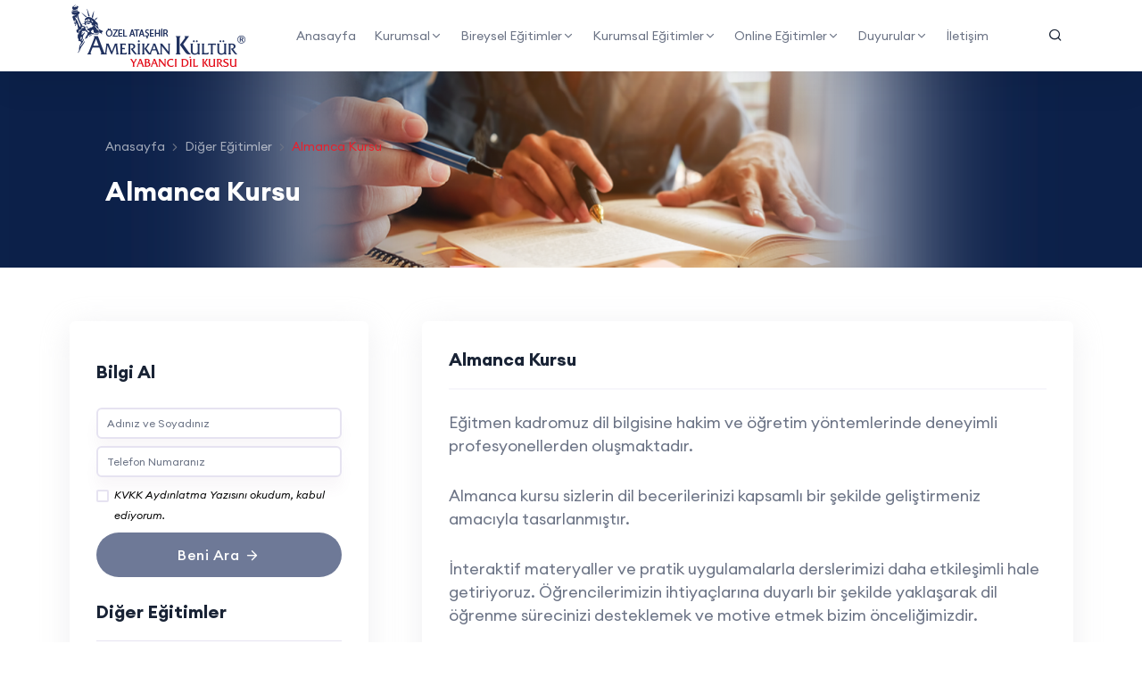

--- FILE ---
content_type: text/html; charset=utf-8
request_url: https://amerikankulturatasehir.com/Egitim/Almanca-Kursu
body_size: 17621
content:


<!DOCTYPE html>
<html lang="tr">

<head>

<!-- Google Tag Manager -->
<script>(function(w,d,s,l,i){w[l]=w[l]||[];w[l].push({'gtm.start':
new Date().getTime(),event:'gtm.js'});var f=d.getElementsByTagName(s)[0],
j=d.createElement(s),dl=l!='dataLayer'?'&l='+l:'';j.async=true;j.src=
'https://www.googletagmanager.com/gtm.js?id='+i+dl;f.parentNode.insertBefore(j,f);
})(window,document,'script','dataLayer','GTM-M6B4RL27');</script>
<!-- End Google Tag Manager -->


    <meta charset="UTF-8">
    <meta http-equiv="X-UA-Compatible" content="IE=edge">
    <meta name="viewport" content="width=device-width, initial-scale=1.0">
         <!-- 
	Yazılım & Gelistirme & Tasarım:  
Back-End Developer : Mehmet Buğra Sezer

Şirket Adı :  Wen Ajans
Şirket Web Sitesi : https://wenajans.com
Şirket Telefon No:  0850 303 42 87
	-->
<meta name="author" content="Mehmet Bugra Sezer">

 
<title>Almanca Kursu || Ataşehir Almanca Kursu   </title>
<meta name="description" content="Almanca kursu sizlerin dil becerilerinizi kapsamlı bir şekilde geliştirmeniz amacıyla tasarlanmıştır. ">
<meta name="keywords" content="" />
<meta property="og:image"	content="/images/Egitim/WEN-4dca16-single-course-07.jpg"/>
<meta property="og:description" content="Almanca kursu sizlerin dil becerilerinizi kapsamlı bir şekilde geliştirmeniz amacıyla tasarlanmıştır. " />
<meta property="og:title" content="Almanca Kursu || Ataşehir Almanca Kursu "/>


    
   <link rel="shortcut icon" type="image/x-icon" href="/images/favicon.ico">

    <link rel="stylesheet" href="/assets/css/vendor/bootstrap.min.css">
    <link rel="stylesheet" href="/assets/css/vendor/slick.css">
    <link rel="stylesheet" href="/assets/css/vendor/slick-theme.css">
    <link rel="stylesheet" href="/assets/css/plugins/sal.css">
    <link rel="stylesheet" href="/assets/css/plugins/feather.css">
    <link rel="stylesheet" href="/assets/css/plugins/fontawesome.min.css">
    <link rel="stylesheet" href="/assets/css/plugins/euclid-circulara.css">
    <link rel="stylesheet" href="/assets/css/plugins/swiper.css">
    <link rel="stylesheet" href="/assets/css/plugins/magnify.css">
    <link rel="stylesheet" href="/assets/css/plugins/odometer.css">
    <link rel="stylesheet" href="/assets/css/plugins/animation.css">
    <link rel="stylesheet" href="/assets/css/plugins/bootstrap-select.min.css">
    <link rel="stylesheet" href="/assets/css/plugins/jquery-ui.css">
    <link rel="stylesheet" href="/assets/css/plugins/magnigy-popup.min.css">
    <link rel="stylesheet" href="/assets/css/plugins/plyr.css">
    <link rel="stylesheet" href="/assets/css/style-2.css">



     <!-- Google tag (gtag.js) -->
<script async="" src="https://www.googletagmanager.com/gtag/js?id=G-9NYMHT6WV7"></script>
<script>
  window.dataLayer = window.dataLayer || [];
  function gtag(){dataLayer.push(arguments);}
  gtag('js', new Date());

  gtag('config', 'G-9NYMHT6WV7');
</script>
	
	
	
	
 

</head>

    <body >


  <a href="/seviye-tespit-sinavi" id="katilButton" style="display:none">Seviye Tespit Sınavına Katıl</a>
<style>
#katilButton {
    position: fixed;
    top: 50%;
    left: 20px;
    transform: translateY(-50%) rotate(-90deg);
    transform-origin: left center;
    padding: 15px 10px;
    background-color: #20315f;
    color: #fff;
    font-size: 16px;
    border: none;
    z-index: 999999;
    border-radius: 5px;
    cursor: pointer;
    outline: none;
}

#katilButton::before {
    content: '';
    position: absolute;
    top: 0;
    left: 0;
    width: 100%;
    height: 100%;
    background: #cd0e20;
    z-index: -1;
    border-radius: 5px;
    opacity: 0;
    transition: opacity 0.3s;
}

#katilButton:hover::before {
    opacity: 1;
}
</style>



  <!-- Google Tag Manager (noscript) -->
<noscript><iframe src="https://www.googletagmanager.com/ns.html?id=GTM-M6B4RL27"
height="0" width="0" style="display:none;visibility:hidden"></iframe></noscript>
<!-- End Google Tag Manager (noscript) -->
   
	
	
	
	
	
 
   <!-- WhatsApp Hemen Ara--> <style> .fixed-container {    flex-direction: row-reverse;} </style>
  
  
      <div class="fixed-container">
        <div class="fixed-div" id="left-div">
		<a href="/WhatsAppYaz" target="_blank">
		 <svg width="32px" height="32px" viewBox="0 0 24 24" fill="none" xmlns="http://www.w3.org/2000/svg"><g id="SVGRepo_bgCarrier" stroke-width="0"></g><g id="SVGRepo_tracerCarrier" stroke-linecap="round" stroke-linejoin="round"></g><g id="SVGRepo_iconCarrier"> <path d="M6.014 8.00613C6.12827 7.1024 7.30277 5.87414 8.23488 6.01043L8.23339 6.00894C9.14051 6.18132 9.85859 7.74261 10.2635 8.44465C10.5504 8.95402 10.3641 9.4701 10.0965 9.68787C9.7355 9.97883 9.17099 10.3803 9.28943 10.7834C9.5 11.5 12 14 13.2296 14.7107C13.695 14.9797 14.0325 14.2702 14.3207 13.9067C14.5301 13.6271 15.0466 13.46 15.5548 13.736C16.3138 14.178 17.0288 14.6917 17.69 15.27C18.0202 15.546 18.0977 15.9539 17.8689 16.385C17.4659 17.1443 16.3003 18.1456 15.4542 17.9421C13.9764 17.5868 8 15.27 6.08033 8.55801C5.97237 8.24048 5.99955 8.12044 6.014 8.00613Z" fill="#ffffff"></path> <path fill-rule="evenodd" clip-rule="evenodd" d="M12 23C10.7764 23 10.0994 22.8687 9 22.5L6.89443 23.5528C5.56462 24.2177 4 23.2507 4 21.7639V19.5C1.84655 17.492 1 15.1767 1 12C1 5.92487 5.92487 1 12 1C18.0751 1 23 5.92487 23 12C23 18.0751 18.0751 23 12 23ZM6 18.6303L5.36395 18.0372C3.69087 16.4772 3 14.7331 3 12C3 7.02944 7.02944 3 12 3C16.9706 3 21 7.02944 21 12C21 16.9706 16.9706 21 12 21C11.0143 21 10.552 20.911 9.63595 20.6038L8.84847 20.3397L6 21.7639V18.6303Z" fill="#ffffff"></path> </g></svg>
            <span>Hemen Yaz</span>
        </a>   
        </div>

        <div class="fixed-div" id="right-div">
		<a href="/MobilAra" target="_blank">
             <svg width="32px" height="32px" viewBox="0 0 24 24" fill="none" xmlns="http://www.w3.org/2000/svg"><g id="SVGRepo_bgCarrier" stroke-width="0"></g><g id="SVGRepo_tracerCarrier" stroke-linecap="round" stroke-linejoin="round"></g><g id="SVGRepo_iconCarrier"> <path d="M3 5.5C3 14.0604 9.93959 21 18.5 21C18.8862 21 19.2691 20.9859 19.6483 20.9581C20.0834 20.9262 20.3009 20.9103 20.499 20.7963C20.663 20.7019 20.8185 20.5345 20.9007 20.364C21 20.1582 21 19.9181 21 19.438V16.6207C21 16.2169 21 16.015 20.9335 15.842C20.8749 15.6891 20.7795 15.553 20.6559 15.4456C20.516 15.324 20.3262 15.255 19.9468 15.117L16.74 13.9509C16.2985 13.7904 16.0777 13.7101 15.8683 13.7237C15.6836 13.7357 15.5059 13.7988 15.3549 13.9058C15.1837 14.0271 15.0629 14.2285 14.8212 14.6314L14 16C11.3501 14.7999 9.2019 12.6489 8 10L9.36863 9.17882C9.77145 8.93713 9.97286 8.81628 10.0942 8.64506C10.2012 8.49408 10.2643 8.31637 10.2763 8.1317C10.2899 7.92227 10.2096 7.70153 10.0491 7.26005L8.88299 4.05321C8.745 3.67376 8.67601 3.48403 8.55442 3.3441C8.44701 3.22049 8.31089 3.12515 8.15802 3.06645C7.98496 3 7.78308 3 7.37932 3H4.56201C4.08188 3 3.84181 3 3.63598 3.09925C3.4655 3.18146 3.29814 3.33701 3.2037 3.50103C3.08968 3.69907 3.07375 3.91662 3.04189 4.35173C3.01413 4.73086 3 5.11378 3 5.5Z" stroke="#ffffff" stroke-width="2" stroke-linecap="round" stroke-linejoin="round"></path> </g></svg>
			 <span>Hemen Ara</span>
		</a>
           
        </div>
    </div>
	
	
	
   <!-- WhatsApp Hemen Ara--> <style> .fixed-container {    flex-direction: row-reverse;} </style>
  
  <!-- Üst Bar -->
  
    
	 
  
  
  
  <!-- Üst Bar -->
  <!-- Menü -->
  
  
    <header class="rbt-header rbt-header-10 ">
        <div class="rbt-sticky-placeholder"></div>
        <div class="rbt-header-wrapper  header-not-transparent header-sticky">
            <div class="container">
                <div class="mainbar-row rbt-navigation-center align-items-center">
                    <div class="header-left rbt-header-content">
                        <div class="header-info">
                            <div class="logo">
                                <a href="/Default">
                                    <img src="/images/WEN-203d32-atasehir-logo-renkli.png" alt="Ataşehir Amerikan K&#252;lt&#252;r">
                                </a>
                            </div>
                        </div>
                    </div>
                    <div class="rbt-main-navigation d-none d-xl-block">
                        <nav class="mainmenu-nav">
                            <ul class="mainmenu">
                                <li class="with-megamenu has-menu-child-item position-static">
                                    <a href="/Default">Anasayfa </a>
                                </li>
                                

                                <li class="has-dropdown has-menu-child-item">
                                    <a href="#">Kurumsal 
                                        <i class="feather-chevron-down"></i>
                                    </a>
                                    <ul class="submenu">
                                        
                                                    <li><a href="/Hakkimizda">Hakkımızda</a></li>
                                                    <li><a href="/Neden-Biz">Neden Biz ?</a></li>
                                                    <li><a href="/Avrupa-Dil-Portfolyosu">Avrupa Dil Portfolyosu</a></li>
                                                    <li><a href="/Europass">Europass</a></li>
                                                    <li><a href="/Fotograf-Galerisi">Fotoğraf Galerisi</a></li>
                                                    <li><a href="/Videolar">Videolar</a></li>
                                                    <li><a href="/Ogrenci-Yorumlari">Öğrenci Yorumları</a></li>
                                                    <li><a href="/Referanslar">Referanslar</a></li>
                                                   

                                    </ul>
                                </li>


                                <li class="with-megamenu has-menu-child-item">
                                    <a href="#">Bireysel Eğitimler <i class="feather-chevron-down"></i></a>
                                    <!-- Start Mega Menu  -->
                                    <div class="rbt-megamenu grid-item-2">
                                        <div class="wrapper">
                                            <div class="row">
                                                <div class="col-lg-12">
                                                    <div class="mega-top-banner" style="background-image: url(/images/YaziModulu/c0a99a4d-502a-4d05-8338-e18c00fb740bcategory-10.png), radial-gradient(100% 100% at 100% 0%, #484C7A 0%, #23263B 100%);">
                                                        <div class="content">
                                                            <h4 class="title">D&#252;nyayı Keşfetmeye Hazır Olun. </h4>
                                                            <p class="description">Yeni bir dil öğrenin. Sınırları kaldırın, dünya ile iletişim kurun!</p>
                                                        </div>
                                                    </div>
                                                </div>
                                            </div>
                                            <div class="row row--15">
                                                <div class="col-lg-12 col-xl-6 col-xxl-6 single-mega-item">
                                                    <h3 class="rbt-short-title">İNGİLİZCE EĞİTİMLERİ</h3>
                                                    <ul class="mega-menu-item">
										<li><a href="/Egitim/Atasehir-ingilizce-Kursu">Ataşehir İngilizce Kursu</a></li>
										<li><a href="/Egitim/cocuklar-icin-ingilizce-Yaz-Okulu">&#199;ocuklar İ&#231;in İngilizce Yaz Okulu</a></li>
										<li><a href="/Egitim/cocuklar-icin-ingilizce-Kis-Okulu">&#199;ocuklar i&#231;in İngilizce Kış Okulu</a></li>
										<li><a href="/Egitim/Konusma-ve-is-ingilizcesi">Konuşma ve İş İngilizcesi</a></li>
                                                        
                                                       
                                                    </ul>
                                                </div>
                                                <div class="col-lg-12 col-xl-6 col-xxl-6 single-mega-item">
                                                    <h3 class="rbt-short-title">DİĞER EĞİTİMLER</h3>
                                                    <ul class="mega-menu-item">
															<li><a href="/Egitim/Almanca-Kursu">Almanca Kursu</a></li>
															<li><a href="/Egitim/Aile-Birlesimi-Sinavi-Almanca">Aile Birleşimi Sınavı Almanca</a></li>
															<li><a href="/Egitim/TESOL-Sertifika-Programi">TESOL Sertifika Programı</a></li>
															<li><a href="/Egitim/Home-Schooling">Home Schooling</a></li>

                                                    </ul>
                                                </div>
                                            </div>
                                            <div class="row">
                                                <div class="col-lg-12">
                                                    <ul class="nav-quick-access">
                                                        <li><a href="/Diger-Dil-Egitimleri"><i class="fa feather-arrow-right"></i> Diğer Dil Eğitimleri</a></li>
														<li><a href="/Sinav-Egitimleri"><i class="fa feather-arrow-right"></i>  Sınav Eğitimleri</a></li>
                                                    </ul>
                                                </div>
                                            </div>
                                        </div>
                                    </div> 
                                    <!-- End Mega Menu  -->
                                </li>

                                <li class="has-dropdown has-menu-child-item">
                                    <a href="#">Kurumsal Eğitimler
                                        <i class="feather-chevron-down"></i>
                                    </a>
                                    <ul class="submenu">
														<li><a href="/Egitim/Kurumsal-ingilizce-Egitimi">Kurumsal İngilizce Eğitimi</a></li>
														<li><a href="/Egitim/Kurumsal-Almanca-Egitimi">Kurumsal Almanca Eğitimi</a></li>
														<li><a href="/Egitim/Kurumsal-Diger-Dil-Egitimleri">Kurumsal Diğer Dil Eğitimleri</a></li>
                                        


                                    </ul>
                                </li>

                                <li class="has-dropdown has-menu-child-item">
                                    <a href="#">Online Eğitimler
                                        <i class="feather-chevron-down"></i>
                                    </a>
                                    <ul class="submenu">
                                        
											<li><a href="/Egitim/Online-Genel-ingilizce-Egitimi">Online Genel İngilizce Eğitimi</a></li>
											<li><a href="/Egitim/Online-Sinav-Egitimleri">Online Sınav Eğitimleri</a></li>
											<li><a href="/Egitim/Online-TESOL-Sertifika-Programi">Online TESOL Sertifika Programı</a></li>
											<li><a href="/Egitim/Online-ozel-Diger-Diller">Online &#214;zel Diğer Diller</a></li>
											<li><a href="/Egitim/Online-Almanca-Egitimi">Online Almanca Eğitimi</a></li>
                                        


                                    </ul>
                                </li>
                                <li class="has-dropdown has-menu-child-item">
                                    <a href="#">Duyurular
                                        <i class="feather-chevron-down"></i>
                                    </a>
                                    <ul class="submenu">
                                        
                                        <li><a href="/kampanyalar">Kampanyalar</a></li>
                                        <li><a href="/etkinlikler">Etkinlikler</a></li>
                                        <li><a href="/planlanan-siniflar">Planlanan Sınıflar</a></li>
                                        <li><a href="/blog">Blog</a></li>


                                    </ul>
                                </li>
                                <li >
                                    <a href="/iletisim">İletişim</a>
                                    
                                </li>

                                
                            </ul>
                        </nav>
                    </div>

                    <div class="header-right">
                        <!-- Navbar Icons -->
                        <ul class="quick-access">
                            <li class="access-icon">
                                <a class="search-trigger-active rbt-round-btn" href="#">
                                    <i class="feather-search"></i>
                                </a>
                            </li>

                          
                            

                            
                        </ul>

                       

                        <div class="mobile-menu-bar d-block d-xl-none">
                            <div class="hamberger">
                                <button class="hamberger-button rbt-round-btn">
                                    <i class="feather-menu"></i>
                                </button>
                            </div>
                        </div>

                    </div>
                </div>
            </div>
            <!-- Start Search Dropdown  -->
            <div class="rbt-search-dropdown">
                <div class="wrapper">
                    <div class="row">
                        <div class="col-lg-12">
                            <form action="/Arama">
                                <input type="text" name="kelime" placeholder="Hangi Eğitimi Arıyorsunuz?">
                                <div class="submit-btn">
                                    <button type="submit" class="rbt-btn  btn-md" > Ara </button>
                                </div>
                            </form>
                        </div>
                    </div>

                    <div class="rbt-separator-mid">
                        <hr class="rbt-separator m-0">
                    </div>

                    <div class="row g-4 pt--30 pb--60">
                        <div class="col-lg-12">
                            <div class="section-title">
                                <h5 class="rbt-title-style-2">Aradığın yere hızlıca gidebilirsin.</h5>
                            </div>
                        </div>

                        <!-- Start Single Card  -->
                        <div class="col-lg-4 col-md-4 col-sm-6 col-12">
                            <div class="rbt-card variation-01 rbt-hover">
                                <div class="rbt-card-img">
                                    <a href="/bireysel-Egitimler">
                                        <img src="/images/YaziModulu/WEN-3a9462-AKD-BIREYSEL.png" alt="Bireysel Eğitimler">
                                    </a>
                                </div>
                                <div class="rbt-card-body">
                                    <h5 class="rbt-card-title"><a href="/bireysel-Egitimler">Bireysel Eğitimler </a>
                                    </h5>
                                    <div class="rbt-card-bottom">
                                        <p> </p> 
                                    </div>
                                </div>
                            </div>
                        </div>
                        <!-- End Single Card  -->
                        <!-- Start Single Card  -->
                        <div class="col-lg-4 col-md-4 col-sm-6 col-12">
                            <div class="rbt-card variation-01 rbt-hover">
                                <div class="rbt-card-img">
                                    <a href="/Kurumsal-Egitimler">
                                        <img src="/images/YaziModulu/WEN-5b6d7a-AKD-KURUMSAL.png" alt="Kurumsal Eğitimler">
                                    </a>
                                </div>
                                <div class="rbt-card-body">
                                    <h5 class="rbt-card-title"><a href="/Kurumsal-Egitimler">Kurumsal Eğitimler </a>
                                    </h5>
                                    <div class="rbt-card-bottom">
                                         <p> </p> 
                                    </div>
                                </div>
                            </div>
                        </div>
                        <!-- End Single Card  -->
                        <!-- Start Single Card  -->
                        <div class="col-lg-4 col-md-4 col-sm-6 col-12">
                            <div class="rbt-card variation-01 rbt-hover">
                                <div class="rbt-card-img">
                                    <a href="/online-egitimler">
                                        <img src="/images/YaziModulu/WEN-0b39e0-AKD-ONLINE.png" alt="Online Eğitimler">
                                    </a>
                                </div>
                                <div class="rbt-card-body">
                                    <h5 class="rbt-card-title"><a href="/online-egitimler">Online Eğitimler </a>
                                    </h5>
                                    <div class="rbt-card-bottom">
                                        <p> </p> 
                                    </div>
                                </div>
                            </div>
                        </div>
                        <!-- End Single Card  -->

                        
                         

                        
                    </div>

                </div>
            </div>
            <!-- End Search Dropdown  -->
        </div>
    </header>
    <!-- Mobile Menu Section -->
    <div class="popup-mobile-menu">
        <div class="inner-wrapper">
            <div class="inner-top">
                <div class="content">
                    <div class="logo">
                        <a href="/Default">
                            <img src="/images/WEN-203d32-atasehir-logo-renkli.png" alt="Ataşehir Amerikan K&#252;lt&#252;r" title="Ataşehir Amerikan K&#252;lt&#252;r">
                        </a>
                    </div>
                    <div class="rbt-btn-close">
                        <button class="close-button rbt-round-btn"><i class="feather-x"></i></button>
                    </div>
                </div>
               
               
            </div>

            <nav class="mainmenu-nav">
                <ul class="mainmenu">
                    <li >
                        <a href="Default">Anasayfa </a> 
                    </li>
                    <li class="has-dropdown has-menu-child-item">
                        <a href="#">Kurumsal 
                            <i class="feather-chevron-down"></i>
                        </a>
                        <ul class="submenu">
                            
                                        <li><a href="/Hakkimizda">Hakkımızda</a></li>
                                                    <li><a href="/Neden-Biz">Neden Biz ?</a></li>
                                                    <li><a href="/Avrupa-Dil-Portfolyosu">Avrupa Dil Portfolyosu</a></li>
                                                    <li><a href="/Europass">Europass</a></li>
                                                    <li><a href="/Fotograf-Galerisi">Fotoğraf Galerisi</a></li>
                                                    <li><a href="/Videolar">Videolar</a></li>
                                                    <li><a href="/Ogrenci-Yorumlari">Öğrenci Yorumları</a></li>
                                                    <li><a href="/Referanslar">Referanslar</a></li>

                        </ul>
                    </li>
                    <li class="with-megamenu has-menu-child-item">
                        <a href="#">Bireysel Eğitimler <i class="feather-chevron-down"></i></a>
                        <!-- Start Mega Menu  -->
                        <div class="rbt-megamenu grid-item-2">
                            <div class="wrapper">
                                
                                <div class="row row--15">
                                    <div class="col-lg-12 col-xl-6 col-xxl-6 single-mega-item">
                                        <h3 class="rbt-short-title">İNGİLİZCE EĞİTİMLERİ</h3>
                                        <ul class="mega-menu-item">
										<li><a href="/Egitim/Atasehir-ingilizce-Kursu">Ataşehir İngilizce Kursu</a></li>
										<li><a href="/Egitim/cocuklar-icin-ingilizce-Yaz-Okulu">&#199;ocuklar İ&#231;in İngilizce Yaz Okulu</a></li>
										<li><a href="/Egitim/cocuklar-icin-ingilizce-Kis-Okulu">&#199;ocuklar i&#231;in İngilizce Kış Okulu</a></li>
										<li><a href="/Egitim/Konusma-ve-is-ingilizcesi">Konuşma ve İş İngilizcesi</a></li>
                                        </ul>
                                    </div>
                                    <div class="col-lg-12 col-xl-6 col-xxl-6 single-mega-item">
                                        <h3 class="rbt-short-title">DİĞER EĞİTİMLER</h3>
                                        <ul class="mega-menu-item">
															<li><a href="/Egitim/Almanca-Kursu">Almanca Kursu</a></li>
															<li><a href="/Egitim/Aile-Birlesimi-Sinavi-Almanca">Aile Birleşimi Sınavı Almanca</a></li>
															<li><a href="/Egitim/TESOL-Sertifika-Programi">TESOL Sertifika Programı</a></li>
															<li><a href="/Egitim/Home-Schooling">Home Schooling</a></li>

                                        </ul>
                                    </div>
                                </div>
                                <div class="row">
                                    <div class="col-lg-12">
                                        <ul class="nav-quick-access">
                                           <ul class="nav-quick-access">
                                                        <li><a href="/Diger-Dil-Egitimleri"><i class="fa feather-arrow-right"></i> Diğer Dil Eğitimleri</a></li>
														<li><a href="/Sinav-Egitimleri"><i class="fa feather-arrow-right"></i>  Sınav Eğitimleri</a></li>
                                                    </ul>
                                        </ul>
                                    </div>
                                </div>
                            </div>
                        </div>
                        <!-- End Mega Menu  -->
                    </li>

                    <li class="has-dropdown has-menu-child-item">
                        <a href="#">Kurumsal Eğitimler
                            <i class="feather-chevron-down"></i>
                        </a>
                        <ul class="submenu">
                            
										<li><a href="/Egitim/Kurumsal-ingilizce-Egitimi">Kurumsal İngilizce Eğitimi</a></li>
										<li><a href="/Egitim/Kurumsal-Almanca-Egitimi">Kurumsal Almanca Eğitimi</a></li>
										<li><a href="/Egitim/Kurumsal-Diger-Dil-Egitimleri">Kurumsal Diğer Dil Eğitimleri</a></li>


                        </ul>
                    </li>

                    <li class="has-dropdown has-menu-child-item">
                        <a href="#">Online Eğitimler
                            <i class="feather-chevron-down"></i>
                        </a>
                        <ul class="submenu">
                            
										<li><a href="/Egitim/Online-Genel-ingilizce-Egitimi">Online Genel İngilizce Eğitimi</a></li>
										<li><a href="/Egitim/Online-Sinav-Egitimleri">Online Sınav Eğitimleri</a></li>
										<li><a href="/Egitim/Online-TESOL-Sertifika-Programi">Online TESOL Sertifika Programı</a></li>
										<li><a href="/Egitim/Online-ozel-Diger-Diller">Online &#214;zel Diğer Diller</a></li>
										<li><a href="/Egitim/Online-Almanca-Egitimi">Online Almanca Eğitimi</a></li>


                        </ul>
                    </li>
                    <li class="has-dropdown has-menu-child-item">
                        <a href="#">Duyurular
                            <i class="feather-chevron-down"></i>
                        </a>
                        <ul class="submenu">
                            
                          <li><a href="/kampanyalar">Kampanyalar</a></li>
                                        <li><a href="/etkinlikler">Etkinlikler</a></li>
                                        <li><a href="/planlanan-siniflar">Planlanan Sınıflar</a></li>
                                        <li><a href="/blog">Blog</a></li>




                        </ul>
                    </li>
                    <li >
                        <a href="/iletisim">İletişim</a>
                        
                    </li>
                    </li>
                </ul>
            </nav>

            

        </div>
    </div>
    <!-- Start Side Vav -->
    
    <!-- End Side Vav -->
    <a class="close_side_menu" href="javascript:void(0);"></a>
	
	
  <!-- Menü -->
  
  
  

          
 

 
<style>
h2.title{
    font-size:20px;
}

</style>


  <div class="rbt-breadcrumb-default rbt-breadcrumb-style-3">
        <div class="breadcrumb-inner">
            <img src="/images/Egitim/WEN-ec0983-AKD_ARALIK_BIREYSEL_1920PX_280PX.png" alt="Education Images">
        </div>
        <div class="container">
            <div class="row">
                <div class="col-lg-8">
                    <div class="content">
                        <div class="content text-start">
                            <ul class="page-list">
                                <li class="rbt-breadcrumb-item"><a href="Default">Anasayfa</a></li>
                                <li>
                                    <div class="icon-right"><i class="feather-chevron-right"></i></div>
                                </li>
                                <li class="rbt-breadcrumb-item"><a href="#">Diğer Eğitimler</a></li>
                                <li>
                                    <div class="icon-right"><i class="feather-chevron-right"></i></div>
                                </li>
                                <li class="rbt-breadcrumb-item active">Almanca Kursu</li>
                            </ul>
                            <h2 class="title mb--0">Almanca Kursu</h2>
                        </div>
                    </div>
                </div>
            </div>
        </div>
    </div>
    <!-- End Breadcrumb Area -->

   
   



   <style>

.mt-25{
    margin-top:8px
} 
   </style>
    <div class=" rbt-section-gapBottom">
        <div class="inner">
            <div class="container">
                <div class="col-lg-12">

                    <div class="row row--30 gy-5 pt--60   mamiiii">

                        <div class="col-lg-4">
                            <div class="course-sidebar  rbt-shadow-box " style="background-color: white;">
                                <div class="inner">
                                    <div class="content-item-content">
 
                                       

                                        <div class="buy-now-btn mt--15">
                                         <h5>Bilgi Al</h5>
                                             <div class="contact-form2">
            <form  method="post" >
			<div class="row">
				<div class="col-md-12 mt-25">
					<div class="form-group2">
						
						<input type="text" class="form-control" id="adsoyad26" name="adsoyad6" placeholder="Adınız ve Soyadınız" required>
					</div>
						<div id="warning26" style="color: red;font-size:12px"></div>
					
				</div>
				<div class="col-md-12 mt-25">
					<div class="form-group2">
						
						<input type="tel" class="form-control telefon_maskeli" name="telefon6" id="myInput26"  placeholder="Telefon Numaranız" required>
						<div id="warning36" style="color: red;font-size:12px"></div>
					</div>
				</div>
                <div class="col-md-12 mt-25">
					  <div class="form-group2 form-check">
						<input type="checkbox" class="form-check-input" name="kvkk6" id="kabulCheckbox6" required>
						<label class="form-check-label" style="color:black" for="kabulCheckbox6">KVKK Aydınlatma Yazısını okudum, kabul ediyorum.</label>
					  </div>
				</div>
				<div class="col-md-12 mt-25">
					  <button type="submit" name="KampanyaGonder6" value="KampanyaGonder6" id="myButton26" disabled class="rbt-btn btn-md hover-icon-reverse radius-round w-100 laci">
                                        <span class="icon-reverse-wrapper">
                                            <span class="btn-text">Beni Ara</span>
                                        <span class="btn-icon"><i class="feather-arrow-right"></i></span>
                                        <span class="btn-icon"><i class="feather-arrow-right"></i></span>
                                        </span>
                                    </button>
				</div>
				 
			</div>
              
              
              
             
            </form>
          </div>
                                        </div>

                                        
                                        <div class="rbt-widget-details ">
                                            <br><h5>Diğer Eğitimler</h5>
                                            <hr>
                                            <ul class="rbt-course-details-list-wrapper">

                                            <li><a href="/Egitim/Home-Schooling"><span>Home Schooling</span><span class="rbt-feature-value rbt-badge-5">935</span></a></li>
                                            <li><a href="/Egitim/Diger-Dil-Egitimleri"><span>Diğer Dil Eğitimleri</span><span class="rbt-feature-value rbt-badge-5">298</span></a></li>
                                            <li><a href="/Egitim/TESOL-Sertifika-Programi"><span>TESOL Sertifika Programı</span><span class="rbt-feature-value rbt-badge-5">990</span></a></li>
                                            <li><a href="/Egitim/Aile-Birlesimi-Sinavi-Almanca"><span>Aile Birleşimi Sınavı Almanca</span><span class="rbt-feature-value rbt-badge-5">843</span></a></li>
                                            <li><a href="/Egitim/Almanca-Kursu" class="aktif"><span>Almanca Kursu</span><span class="rbt-feature-value rbt-badge-5">2345</span></a></li>
                                           
                                           
                                            </ul>
                                        </div>

                                        <div class="social-share-wrapper mt--30 text-center">
                                           
                                            <div class="contact-with-us text-center">
                                                <p>Hemen Bizi Arayın.</p>
                                                <p class="rbt-badge-2 mt--10 justify-content-center w-100"><i class="feather-phone mr--5"></i> Bizi Ara: <a href="MobilAra"><strong>0 216 575 93 93</strong></a></p>
                                            </div>
                                        </div>
                                    </div>
                                </div>
                            </div>
                        </div>

                        <div class="col-lg-8">
                            <!-- Start Course Details  -->
                            <div class="course-details-content">
                                <div class="rbt-course-feature-box overview-wrapper rbt-shadow-box  " id="overview">
                                    <div class="rbt-course-feature-inner ">
                                        <div class="section-title">
                                            <h4 class="rbt-title-style-3">Almanca Kursu</h4>
                                        </div>
                                        <p>Eğitmen kadromuz dil bilgisine hakim ve öğretim yöntemlerinde deneyimli profesyonellerden oluşmaktadır. </p><p>Almanca kursu sizlerin dil becerilerinizi kapsamlı bir şekilde geliştirmeniz amacıyla tasarlanmıştır. </p><p>İnteraktif materyaller ve pratik uygulamalarla derslerimizi daha etkileşimli hale getiriyoruz. Öğrencilerimizin ihtiyaçlarına duyarlı bir şekilde yaklaşarak dil öğrenme sürecinizi desteklemek ve motive etmek bizim önceliğimizdir. </p><p>Almanca dilini öğrenmek sadece bir beceri değil aynı zamanda kültürel bir zenginlik kazanmaktır. Biz size bu deneyimi en iyi şekilde yaşatmak için buradayız. </p><p>Sizi Almanca dilindeki başarıya götürecek yolda yanınızda olmak için sabırsızlanıyoruz.</p>



                                         
                                    </div>
                                </div>
                                </div>
                                <!-- End Course Feature Box  -->

                                <div class="course-content rbt-shadow-box coursecontent-wrapper mt--30" id="coursecontent">
                                    <div class="rbt-course-feature-inner">
                                        <div class="section-title">
                                            <h4 class="rbt-title-style-3">Dil D&#252;zeyi G&#246;stergeleri</h4>
                                        </div>
                                       <p>Ataşehir Almanca Kursu seviyeler 6 ana dil basamağından oluşmaktadır. Her basamakta 2 adet alt dil basamağı bulunmaktadır. Bunlar;</p><p><b>A1</b>:</p><p>Genel ihtiyaçlarını karşılamaya yönelik, çok sık kullanılan ifadeleri ve basit cümleleri anlayabilir ve konuşabilir. Kendisini veya başkasını tanıtabilir, genel rutinleri, nerede oturdukları, nelerden hoşlandıkları gibi konulardan bahsedebilir, bu konular hakkında soru sorabilir ve sorulan sorulara cevap verebilir. Karşısındakiler yavaş konuşursa onlarla basit şekilde anlaşabilir.</p><p><b>A2</b></p><p>Düz ve sade anlatımlarla karşısındakini anlayabilir. Kendisi, ailesi, alışveriş, iş ve yakın çevresi ile ilgili bilgileri, eğitimini, yakın geçmişte neler yaptıklarını anlatabilir ve anlayabilir.</p><p><b>B1</b></p><p>Eğitim, iş, hobiler gibi birçok konularda anlatılanları ana hatlarıyla anlayabilir. Seyahatlerde karşılaşabileceği çoğu durumların üstesinden gelebilir, yardımsız birçok sıkıntısını halledebilir. Bildiği konularda ve kişisel ilgi alanlarında kendisini ifade edebilir. Yaşadığı tecrübe ve olayları anlatabilir. Hayallerini, hedeflerini, geçmişteki pişmanlıklarını anlatabilir, plan ve görüşlerini açıklayabilir.</p><p><b>B2</b></p><p>Somut ve soyut konular ile yazılmış zor metinleri ana hatlarıyla anlayabilir, kendi uzmanlık alanına ilişkin tartışmaları takip edebilir. Ana dili Almanca olan kişilerle sıradan bir sohbeti rahat ve akıcı bir biçimde yürütebilir, cümleleri kurarken zorlanmaz, karşısındaki de bu cümleleri anlamakta zorlanmaz. Geniş konularda kendini açık ve detaylı olarak ifade edebilir.</p><p><b>C1</b></p><p>Uzun metinleri anlayabilir ve neden sonuç ilişkisi çıkarabilir. Fazla sözcük arayışına girmeden kendisini akıcı bir şekilde ifade edebilir. Dili sosyal, iş, hayatında ve yüksek öğrenimde etkili bir biçimde kullanabilir. Karmaşık konularda kendini net ve düzgün bir biçimde ifade edebilir.</p><p><b>C2</b></p><p>Okuduğu ve duyduğu her şeyi kolayca anlayabilir. Yazılı metinleri ve konuşmaları özetleyebilir, gerek ve açıklamalarını sunabilir. Kendini çok akıcı ve detaylı ifade edebilir, karmaşık konularda bile ince ayrıntıları fark edebilir.</p>
                                    </div>
                                </div>
                                <div class="course-content rbt-shadow-box coursecontent-wrapper mt--30" id="coursecontent">
                                    <div class="rbt-course-feature-inner">
                                        <div class="section-title">
                                            <h4 class="rbt-title-style-3">Almanca Kurs Fiyatları</h4>
                                        </div>
                                       <p>Almanca kursu Almanca dilini öğrenmek isteyen herkesin ihtiyaçlarına uygun çeşitli kurs seçeneklerimiz bulunmaktadır. </p><p>Kurslarımızın fiyatlandırması sunduğumuz kaliteli eğitim deneyimli eğitmen kadromuz ve kullanılan materyallerin niteliği göz önüne alınarak belirlenmektedir. </p><p>Öğrencilerimize uygun fiyatlarla yüksek standartlarda bir dil eğitimi sunma misyonuyla hareket ediyoruz. Fiyatlandırma politikamız şeffaf ve adil bir yaklaşımı benimsemektedir.&nbsp;</p><p>Sunduğumuz hizmetin karşılığını en iyi şekilde almanızı sağlamak için çaba gösteriyoruz. Kurs fiyatları kurs süresi içeriği ve sınıf büyüklükleri gibi faktörlere bağlı olarak değişebilir. Ancak her bütçeye uygun seçenekler sunarak Almanca öğrenme hedeflerinize ulaşmanızı desteklemek en önemli önceliğimizdir. </p><p>Uygun fiyatlarla kaliteli bir dil eğitimi sunmanın yanı sıra öğrencilerimizin maddi durumunu da göz önünde bulundurarak çeşitli ödeme seçenekleri sunmaktan memnuniyet duyuyoruz.</p>
                                    </div>
                                </div>

                               

                        </div>
                    </div>
                </div>
            </div>
        </div>
    </div>




 
    <div class="rbt-separator-mid">
        <div class="container">
            <hr class="rbt-separator m-0">
        </div>
    </div>




  
  
<div class="modal fade" id="myModal" tabindex="-1" role="dialog" aria-labelledby="exampleModalLabel" aria-hidden="true" style="margin-top:9rem;">
    <div class="modal-dialog" role="document">
        <div class="modal-content">
            <div class="modal-header">
                <h5 class="modal-title">İletişim</h5>
                <button id="ozelKapatBtn" style="border:1px solid; background:transparent; font-size: 1.8rem;">&times;</button>
            </div>
            <div class="modal-body">
       <a href="/WhatsAppYaz"><img class="goster" src="/images/Simdi_Tikla_WhatsApp_Yaz.jpg"  style="width:100%;" alt="Tıkla Ara"></a>
                   <a href="/MobilAra"> <img class="gizle" src="/images/Simdi_Tikla_Hemen_Ara.jpg"  style="width:100%;" alt="Tıkla Yaz"></a>
       
            </div>
            <div class="modal-footer">
                
            </div>
        </div>
    </div>
</div>

<script src="https://ajax.googleapis.com/ajax/libs/jquery/3.5.1/jquery.min.js"></script>
<script src="https://maxcdn.bootstrapcdn.com/bootstrap/4.5.2/js/bootstrap.min.js"></script>
<script>
    $(document).ready(function() {
        function toggleModal() {
            $('#myModal').modal('toggle'); // Açılırsa kapatır, kapalıysa açar
        }

        // İlk olarak sayfa yüklendikten 5 saniye sonra modal açılır
        setTimeout(function() {
            toggleModal();

            // 1 dakika bekledikten sonra her 1 dakikada bir modal açılıp kapanır
            setTimeout(function() {
                setInterval(toggleModal, 60000); // 60 saniyede bir modal açılıp kapanır
            }, 60000);
        }, 5000);
    });
</script>
              <script>
                    document.addEventListener("DOMContentLoaded", function () {
                      document.getElementById("ozelKapatBtn").addEventListener("click", function () {
                        $('#myModal').modal('hide'); // Bootstrap 4 için jQuery kullanımı
                      });
                    });
                  </script>


 <!-- Footer -->
 
  <!-- Start Footer aera -->
    <footer class="rbt-footer footer-style-1 bg-color-white overflow-hidden">
        <div class="footer-top">
            <div class="container">
                <div class="row g-5">
                    <div class="col-lg-4 col-md-6 col-sm-6 col-12">
                        <div class="footer-widget">
                            <div class="logo">
                                <a href="/Default">
                                    <img src="/images/WEN-203d32-atasehir-logo-renkli.png" alt="Ataşehir Amerikan K&#252;lt&#252;r" title="Ataşehir Amerikan K&#252;lt&#252;r">
                                </a>
                            </div>

                            <p class="description mt--20">Modern Bilimsel Yöntemler ve Bilişim teknolojileri kullanarak Yabancı Dil Eğitiminde köklü birikimini sürekli yenileyen çağdaş bir eğitim kurumudur.


                            </p>

                            <ul class="social-icon social-default justify-content-start">
								<li><a href="https://www.facebook.com/AtasehirAmerikanKultur" target="_blank">
                                        <i class="feather-facebook"></i>
                                    </a>
                                </li>
							
								 <li><a href="https://twitter.com/atasehirakd" target="_blank">
                                        <i class="feather-twitter"></i>
                                    </a>
                                </li>
																					 
							
                                
                               
                                
                               
                            </ul>

                            
                        </div>
                    </div>

                    <div class="col-lg-2 col-md-6 col-sm-6 col-12">
                        <div class="footer-widget">
                            <h5 class="ft-title">Hızlı Linkler</h5>
                            <ul class="ft-link">
                                <li>
                                    <a href="/Kampanyalar">Kampanyalar</a>
                                </li>
                                <li>
                                    <a href="/Etkinlikler">Etkinlikler</a>
                                </li>
                                <li>
                                    <a href="/planlanan-siniflar">Planlanan Sınıflar</a>
                                </li>
                                <li>
                                    <a href="/Ogrenci-Yorumlari">Öğrenci Yorumları</a>
                                </li>
                                <li>
                                    <a href="/Referanslar">Referanslar</a>
                                </li>
                               
                            </ul>
                        </div>
                    </div>

                    <div class="col-lg-2 col-md-6 col-sm-6 col-12">
                        <div class="footer-widget">
                            <h5 class="ft-title">Diğer Linkler</h5>
                            <ul class="ft-link">
                                <li>
                                    <a href="/Blog">Blog</a>
                                </li> 
                                <li>
                                    <a href="/cerez-politikasi">Çerez Politikası</a>
                                </li>
                                <li>
                                    <a href="/gizlilik-ve-guvenlik">Gizlilik ve Güvenlik </a>
                                </li>
                                <li>
                                    <a href="/kvkk-aydinlatma-metni">KVKK Aydınlatma Metni</a>
                                </li>
                                <li>
                                    <a href="/iletisim">İletişim</a>
                                </li>
                            </ul>
                        </div>
                    </div>

                    <div class="col-lg-4 col-md-6 col-sm-6 col-12">
                        <div class="footer-widget">
                            <h5 class="ft-title">Bize Ulaşın</h5>
                            <ul class="ft-link">
                                <li><span>Telefon:</span> <a href="/MobilAra" target="_blank">0 216 575 93 93 🗽</a></li>
                                <li><span>WhatsApp:</span> <a href="/WhatsAppYaz" target="_blank">Hemen Yaz</a></li>
                                <li><span>E-mail:</span> <a href="mailto:atasehir@amerikankulturatasehir.com">atasehir@amerikankulturatasehir.com</a></li>
                                <li><span>Adres:</span> 
                                    İ&#231;erenk&#246;y Mah, Kayışdağı Cad. No:64 ATAŞEHİR - İSTANBUL</li>
                            </ul>

                            
                        </div>
                    </div>
                </div>
            </div>
        </div>
        <div class="rbt-separator-mid">
            <div class="container">
                <hr class="rbt-separator m-0">
            </div>
        </div>
        <!-- Start Copyright Area  -->
        <div class="copyright-area copyright-style-1 ptb--20">
            <div class="container">
                <div class="row align-items-center">
                    <div class="col-xxl-6 col-xl-6 col-lg-6 col-md-12 col-12">
                       
                    </div>
                    <div class="col-xxl-6 col-xl-6 col-lg-6 col-md-12 col-12">
                        
                        <p class="rbt-link-hover text-center justify-content-center justify-content-lg-end">Copyright © 2023 <a href="https://actiondigitalagent.com">Action Digital</a> Tüm hakları saklıdır.</p>
                    </div>
                </div>
            </div>
        </div>
        <!-- End Copyright Area  -->
    </footer>
 

    <!-- End Footer aera -->
    <div class="rbt-progress-parent">
        <svg class="rbt-back-circle svg-inner" width="100%" height="100%" viewBox="-1 -1 102 102">
            <path d="M50,1 a49,49 0 0,1 0,98 a49,49 0 0,1 0,-98" />
        </svg>
    </div>

    <script src="/assets/js/vendor/modernizr.min.js"></script>
    <script src="/assets/js/vendor/jquery.js"></script>
    <script src="/assets/js/script.js"></script>
    <script src="/assets/js/vendor/bootstrap.min.js"></script>
    <script src="/assets/js/vendor/sal.js"></script>
    <script src="/assets/js/vendor/swiper.js"></script>
    <script src="/assets/js/vendor/magnify.min.js"></script>
    <script src="/assets/js/vendor/jquery-appear.js"></script>
    <script src="/assets/js/vendor/odometer.js"></script>
    <script src="/assets/js/vendor/backtotop.js"></script>
    <script src="/assets/js/vendor/isotop.js"></script>
    <script src="/assets/js/vendor/imageloaded.js"></script>

    <script src="/assets/js/vendor/wow.js"></script>
    <script src="/assets/js/vendor/waypoint.min.js"></script>
    <script src="/assets/js/vendor/easypie.js"></script>
    <script src="/assets/js/vendor/text-type.js"></script>
    <script src="/assets/js/vendor/jquery-one-page-nav.js"></script>
    <script src="/assets/js/vendor/bootstrap-select.min.js"></script>
    <script src="/assets/js/vendor/jquery-ui.js"></script>
    <script src="/assets/js/vendor/magnify-popup.min.js"></script>
    <script src="/assets/js/vendor/paralax-scroll.js"></script>
    <script src="/assets/js/vendor/paralax.min.js"></script>
    <script src="/assets/js/vendor/countdown.js"></script>
    <script src="/assets/js/vendor/plyr.js"></script>
    <script src="/assets/js/main.js"></script>

   
    <script src="//code.jivosite.com/widget/TwBPk8ycmu" async></script>

		 
		 
<script src="/assets/js/jquery.mask.js"></script>
	
<script>

	
$(document).ready(function(){
$('.telefon_maskeli').mask('0000 000 00 00');
});
	</script>
	
	 
	<script>
    $(document).ready(function(){
	
		 $("#adsoyad").on("input", function(){
            validateInput();
        });

        function validateInput() {
            var inputValue = $("#adsoyad").val();
            
            // Değerin uzunluğunu kontrol et
            if (inputValue.length < 3) {
                // 3 karakterden az ise, uyarı ver
                $("#warning").text("Ad & Soyad en az 3 karakter olmalıdır!");
                // Butonu pasif hale getir
                $("#myButton").prop("disabled", true);
            } else if (!/\s/.test(inputValue)) {
                // Boşluk kontrolü
                $("#warning").text("Ad & Soyad en az 1 adet boşluk içermelidir!");
                // Butonu pasif hale getir
                $("#myButton").prop("disabled", true);
            } else {
                // Uygun durumdaysa, uyarıyı temizle
                $("#warning").text("");
                // Butonu aktif hale getir
                $("#myButton").prop("disabled", false);
            }
        }
		
		
        $("#myInput").on("input", function(){
            var inputValue = $(this).val();
            
            // Değerin uzunluğunu kontrol et
            if (inputValue.length < 14) {
                // 14 karakterden az ise, uyarı ver
                $("#warning").text("Değer en az 14 karakter olmalıdır!");
                // Butonu pasif hale getir
                $("#myButton").prop("disabled", true);
            } else if (inputValue.length > 14) {
                // 14 karakterden fazla ise, uyarı ver
                $("#warning").text("Değer en fazla 14 karakter olabilir!");
                // Butonu pasif hale getir
                $("#myButton").prop("disabled", true);
            } else {
                // 14 karakterse, uyarıyı temizle
                $("#warning").text("");
                
                // Değeri "0" ile başlat
                if (inputValue.length > 0 && inputValue[0] !== "0") {
                    // "0" ile başlamıyorsa uyarı göster
                    $("#warning").text("Değerin '0' ile başlaması gerekiyor!");
                    // Butonu pasif hale getir
                    $("#myButton").prop("disabled", true);
                } else {
                    // "0" ile başlıyorsa uyarıyı temizle
                    // Butonu aktif hale getir
                    $("#warning").text("");
                    $("#myButton").prop("disabled", false);
                }
            }
        });
    });
</script>


	 <script>
    $(document).ready(function(){
	
		 $("#adsoyad2").on("input", function(){
            validateInput();
        });

        function validateInput() {
            var inputValue = $("#adsoyad2").val();
            
            // Değerin uzunluğunu kontrol et
            if (inputValue.length < 3) {
                // 3 karakterden az ise, uyarı ver
                $("#warning2").text("Ad & Soyad en az 3 karakter olmalıdır!");
                // Butonu pasif hale getir
                $("#myButton2").prop("disabled", true);
            } else if (!/\s/.test(inputValue)) {
                // Boşluk kontrolü
                $("#warning2").text("Ad & Soyad en az 1 adet boşluk içermelidir!");
                // Butonu pasif hale getir
                $("#myButton2").prop("disabled", true);
            } else {
                // Uygun durumdaysa, uyarıyı temizle
                $("#warning2").text("");
                // Butonu aktif hale getir
                $("#myButton2").prop("disabled", false);
            }
        }
		

        
		
		
        $("#myInput2").on("input", function(){
            var inputValue = $(this).val();
            
            // Değerin uzunluğunu kontrol et
            if (inputValue.length < 14) {
                // 14 karakterden az ise, uyarı ver
                $("#warning3").text("Değer en az 14 karakter olmalıdır!");
                // Butonu pasif hale getir
                $("#myButton2").prop("disabled", true);
            } else if (inputValue.length > 14) {
                // 14 karakterden fazla ise, uyarı ver
                $("#warning3").text("Değer en fazla 14 karakter olabilir!");
                // Butonu pasif hale getir
                $("#myButton2").prop("disabled", true);
            } else {
                // 14 karakterse, uyarıyı temizle
                $("#warning3").text("");
                
                // Değeri "0" ile başlat
                if (inputValue.length > 0 && inputValue[0] !== "0") {
                    // "0" ile başlamıyorsa uyarı göster
                    $("#warning3").text("Değerin '0' ile başlaması gerekiyor!");
                    // Butonu pasif hale getir
                    $("#myButton2").prop("disabled", true);
                } else {
                    // "0" ile başlıyorsa uyarıyı temizle
                    // Butonu aktif hale getir
                    $("#warning3").text("");
                    $("#myButton2").prop("disabled", false);
                }
            }
        });



        



    });
</script>



	 <script>
    $(document).ready(function(){
	
		 $("#adsoyad26").on("input", function(){
            validateInput();
        });

        function validateInput() {
            var inputValue = $("#adsoyad26").val();
            
            // Değerin uzunluğunu kontrol et
            if (inputValue.length < 3) {
                // 3 karakterden az ise, uyarı ver
                $("#warning26").text("Ad & Soyad en az 3 karakter olmalıdır!");
                // Butonu pasif hale getir
                $("#myButton26").prop("disabled", true);
            } else if (!/\s/.test(inputValue)) {
                // Boşluk kontrolü
                $("#warning26").text("Ad & Soyad en az 1 adet boşluk içermelidir!");
                // Butonu pasif hale getir
                $("#myButton26").prop("disabled", true);
            } else {
                // Uygun durumdaysa, uyarıyı temizle
                $("#warning26").text("");
                // Butonu aktif hale getir
                $("#myButton26").prop("disabled", false);
            }
        }
		

        
		
		
        $("#myInput26").on("input", function(){
            var inputValue = $(this).val();
            
            // Değerin uzunluğunu kontrol et
            if (inputValue.length < 14) {
                // 14 karakterden az ise, uyarı ver
                $("#warning36").text("Değer en az 14 karakter olmalıdır!");
                // Butonu pasif hale getir
                $("#myButton26").prop("disabled", true);
            } else if (inputValue.length > 14) {
                // 14 karakterden fazla ise, uyarı ver
                $("#warning36").text("Değer en fazla 14 karakter olabilir!");
                // Butonu pasif hale getir
                $("#myButton26").prop("disabled", true);
            } else {
                // 14 karakterse, uyarıyı temizle
                $("#warning36").text("");
                
                // Değeri "0" ile başlat
                if (inputValue.length > 0 && inputValue[0] !== "0") {
                    // "0" ile başlamıyorsa uyarı göster
                    $("#warning36").text("Değerin '0' ile başlaması gerekiyor!");
                    // Butonu pasif hale getir
                    $("#myButton26").prop("disabled", true);
                } else {
                    // "0" ile başlıyorsa uyarıyı temizle
                    // Butonu aktif hale getir
                    $("#warning36").text("");
                    $("#myButton26").prop("disabled", false);
                }
            }
        });



        



    });
</script>



    <script>
        // JavaScript ile sayfanın en altına gelindiğinde div'leri gizle
        window.addEventListener('scroll', function() {
            var fixedContainer = document.querySelector('.fixed-container');
            var scrollHeight = window.scrollY + window.innerHeight;
            var documentHeight = document.documentElement.scrollHeight;

            if (scrollHeight >= documentHeight) {
                fixedContainer.style.transform = 'translateY(100%)';
            } else {
                fixedContainer.style.transform = 'translateY(0)';
            }
        });
    </script>
	
	

 <!-- Footer -->
  <script>
    var swiper = new Swiper(".slider", {
	autoplay: {
        delay: 1500,
        disableOnInteraction: false,
      },
      navigation: {
        nextEl: ".swiper-button-next",
        prevEl: ".swiper-button-prev",
      },
    });
  </script>
  
  
    
<script>
  $(document).ready(function() {
    // Tarayıcının genişliğini kontrol etmek için bir fonksiyon
    function kontrolEt() {
      var genislik = $(window).width(); // Tarayıcının genişliğini al

      // Genişlik 575px'den büyükse sınıfı ekle, küçükse sınıfı kaldır
      if (genislik < 575) {
        $('.goster').addClass('d-none');
        $('.gizle').addClass('d-block');
      } else {
        $('.goster').addClass('d-block');
        $('.gizle').addClass('d-none');
      }
    }

    // Sayfa yüklendiğinde ve tarayıcı boyutu değiştiğinde kontrol fonksiyonunu çağır
    kontrolEt();
    $(window).resize(kontrolEt);
  });
</script>

<script>
document.addEventListener("DOMContentLoaded", function() {
    let katilButton = document.getElementById("katilButton");

    function toggleButton() {
        katilButton.style.display = katilButton.style.display === "none" ? "block" : "none";
    }

    // 5 saniye sonra butonu göster
    setTimeout(function() {
        toggleButton();

        // Sonra her 5 saniyede bir butonu aç/kapat
        setInterval(toggleButton, 10000);
    }, 10000);
});
</script>
 

 
	
	
	
	
	
</body>

</html>

 

--- FILE ---
content_type: application/javascript
request_url: https://amerikankulturatasehir.com/assets/js/main.js
body_size: 11493
content:


(function (window, document, $, undefined) {
    'use strict';

    var eduJs = {
        i: function (e) {
            eduJs.d();
            eduJs.methods();
        },

        d: function (e) {
            this._window = $(window),
            this._document = $(document),
            this._body = $('body'),
            this._html = $('html'),
            this.sideNav = $('.rbt-search-dropdown')
        },
        methods: function (e) {
            eduJs.salActive();
            eduJs.menuCurrentLink();
            eduJs.eduSwiperActive();
            eduJs.eduBgCardHover();
            eduJs.magnigyPopup();
            eduJs.counterUp();
            eduJs.pricingPlan();
            eduJs.courseView();
            eduJs.stickyHeader();
            eduJs.masonryActivation();
            eduJs._clickDoc();
            eduJs.wowActivation();
            eduJs.radialProgress();
            eduJs.marqueImage();
            eduJs.popupMobileMenu();
            eduJs.headerSticky();
            eduJs.qtyBtn();
            eduJs.checkoutPage();
            eduJs.offCanvas();
            eduJs.onePageNav();
            eduJs.transparentHeader();
            eduJs.categoryMenuHover();
            eduJs.cartSidenav();
            eduJs.filterClickButton();
            eduJs.selectPicker();
            eduJs.headerTopActivation();
            eduJs.magnificPopupActivation();
            eduJs.showMoreBtn();
            eduJs.sidebarVideoHidden();
            eduJs.courseActionBottom();
            eduJs.topbarExpend();
            eduJs.categoryOffcanvas();
            eduJs.autoslidertab();
            eduJs.moveAnimation();
            eduJs.contactForm();
            eduJs.player();
            eduJs.quizAns();
            eduJs.lessonAccor();
            eduJs.unloadImage();
            eduJs.searchValue();
            eduJs.lessonToggle();
        },

        autoslidertab: function (params) {
            function tabChange() {
                var tabs = $('.nav-tabs.splash-nav-tabs > li');
                var active = tabs.find('a.active');
                var next = active.parent('li').next('li').find('a');
                if (next.length === 0) {
                  next = tabs.first().find('a').on('click');
                }
                next.tab('show');
            }
            var tabCycle = setInterval(tabChange, 5000);
        },

        offCanvas: function (params) {
            if ($('#rbt-offcanvas-activation').length) {
                $('#rbt-offcanvas-activation').on('click', function () {
                    $('.side-menu').addClass('side-menu-active'), 
                    $('body').addClass('offcanvas-menu-active')
                }),

                $('.close_side_menu').on('click', function () {
                    $('.side-menu').removeClass('side-menu-active'), 
                    $('body').removeClass('offcanvas-menu-active')
                }),

                $('.side-menu .side-nav .navbar-nav li a').on('click', function () {
                    $('.side-menu').removeClass('side-menu-active'), 
                    $('body').removeClass('offcanvas-menu-active')
                }), 
                
                $('#btn_sideNavClose').on('click', function () {
                    $('.side-menu').removeClass('side-menu-active'), 
                    $('body').removeClass('offcanvas-menu-active')
                });
            } 
        },

        cartSidenav: function (params) {
            if ($('.rbt-cart-sidenav-activation').length) {
                $('.rbt-cart-sidenav-activation').on('click', function () {
                    $('.rbt-cart-side-menu').addClass('side-menu-active'), 
                    $('body').addClass('cart-sidenav-menu-active')
                }),

                $('.minicart-close-button').on('click', function () {
                    $('.rbt-cart-side-menu').removeClass('side-menu-active'), 
                    $('body').removeClass('cart-sidenav-menu-active')
                }),

                $('.side-menu .side-nav .navbar-nav li a').on('click', function () {
                    $('.rbt-cart-side-menu').removeClass('side-menu-active'), 
                    $('body').removeClass('cart-sidenav-menu-active')
                }), 
                
                $('#btn_sideNavClose, .close_side_menu').on('click', function () {
                    $('.rbt-cart-side-menu').removeClass('side-menu-active'), 
                    $('body').removeClass('cart-sidenav-menu-active')
                });
            } 
        },


        menuCurrentLink: function () {
            var currentPage = location.pathname.split("/"),
            current = currentPage[currentPage.length-1];
            $('.mainmenu li a, .dashboard-mainmenu li a, .for-right-content .rbt-course-main-content li a').each(function(){
                var $this = $(this);
                if($this.attr('href') === current){
                    $this.addClass('active');
                    $this.parents('.has-menu-child-item').addClass('menu-item-open')
                }
            });
        },


        salActive: function () {
            sal({
                threshold: 0.01,
                once: true,
            });
        },

        eduParalax: function () {
            var scene = document.getElementById('scene');
            var parallaxInstance = new Parallax(scene);
        },

        eduSwiperActive: function () {
            var swiper = new Swiper('.banner-swiper-active', {
                effect: 'cards',
                grabCursor: true,
                pagination: {
                    el: '.rbt-swiper-pagination',
                    clickable: true,
                },
            });

            var swiper = new Swiper('.team-slide-activation', {
                slidesPerView: 1,
                spaceBetween: 30,
                loop: true,
                pagination: {
                    el: '.rbt-swiper-pagination',
                    clickable: true,
                },
                navigation: {
                    nextEl: '.rbt-arrow-left',
                    prevEl: '.rbt-arrow-right',
                    clickable: true,
                },
                breakpoints: {
                    575: {
                      slidesPerView: 1,
                    },
                    768: {
                      slidesPerView: 2,
                    },
                    992: {
                      slidesPerView: 3,
                    },
                },
            });

            var swiper = new Swiper('.team-slide-activation-4', {
                slidesPerView: 1,
                spaceBetween: 30,
                loop: true,
                pagination: {
                    el: '.rbt-swiper-pagination',
                    clickable: true,
                },
                navigation: {
                    nextEl: '.rbt-arrow-left',
                    prevEl: '.rbt-arrow-right',
                    clickable: true,
                },
                breakpoints: {
                    575: {
                      slidesPerView: 1,
                    },
                    768: {
                      slidesPerView: 2,
                    },
                    992: {
                      slidesPerView: 3,
                    },
                    
                    1200: {
                      slidesPerView: 4,
                    },
                },
            });

            var swiper = new Swiper('.blog-post-gallery-activation', {
                slidesPerView: 1,
                autoHeight: true,
                loop: true,
                navigation: {
                    nextEl: '.rbt-arrow-left',
                    prevEl: '.rbt-arrow-right',
                    clickable: true,
                }
            });

            var swiper = new Swiper('.team-slide-activation-2', {
                slidesPerView: 3,
                spaceBetween: 0,
                loop: true,
                pagination: {
                    el: '.rbt-swiper-pagination',
                    clickable: true,
                },
                breakpoints: {
                    320: {
                        slidesPerView: 1,
                    },
                    480: {
                        slidesPerView: 2,
                    },
                    768: {
                        slidesPerView: 2,
                    },
                    992: {
                        slidesPerView: 3,
                    },
                },
            });

            var swiper = new Swiper('.service-item-3-activation', {
                slidesPerView: 1,
                spaceBetween: 0,
                loop: false,
                navigation: {
                    nextEl: '.rbt-arrow-left',
                    prevEl: '.rbt-arrow-right',
                    clickable: true,
                },
                breakpoints: {
                    480: {
                      slidesPerView: 1,
                    },
                    481: {
                      slidesPerView: 2,
                    },
                    768: {
                      slidesPerView: 3,
                    },
                    992: {
                      slidesPerView: 3,
                    },
                },
            });

            var swiper = new Swiper('.viral-banner-activation', {
                slidesPerView: 1,
                spaceBetween: 0,
                loop: false,
                navigation: {
                    nextEl: '.rbt-arrow-left',
                    prevEl: '.rbt-arrow-right',
                    clickable: true,
                },
            });

            var swiperThumb = new Swiper('.rbtmySwiperThumb', {
                spaceBetween: 10,
                slidesPerView: 2,
                freeMode: true,
                watchSlidesProgress: true,
            });

            var swiper = new Swiper('.rbt-banner-activation', {
                slidesPerView: 1,
                spaceBetween: 0,
                loop: false,
                autoHeight: true,
                navigation: {
                    nextEl: '.rbt-arrow-left',
                    prevEl: '.rbt-arrow-right',
                    clickable: true,
                },
                thumbs: {
                    swiper: swiperThumb,
                },
            });

            var swiper = new Swiper('.rbt-gif-banner-area', {
                slidesPerView: 1,
                spaceBetween: 0,
                loop: true,
                navigation: {
                    nextEl: '.rbt-arrow-left',
                    prevEl: '.rbt-arrow-right',
                    clickable: true,
                },
            });

            var swiper = new Swiper('.testimonial-item-3-activation', {
                slidesPerView: 1,
                spaceBetween: 0,
                loop: false,
                navigation: {
                    nextEl: '.rbt-arrow-left',
                    prevEl: '.rbt-arrow-right',
                    clickable: true,
                },
                breakpoints: {
                    575: {
                      slidesPerView: 1,
                    },

                    768: {
                      slidesPerView: 2,
                    },

                    992: {
                      slidesPerView: 3,
                    },
                },
            });

            var swiper = new Swiper('.testimonial-activation-1', {
                slidesPerView: 1,
                spaceBetween: 0,
                loop: true,
                pagination: {
                    el: '.rbt-swiper-pagination',
                    clickable: true,
                },
            });

            var swiper = new Swiper('.modern-course-carousel-activation', {
                slidesPerView: 1,
                spaceBetween: 0,
                loop: true,
                navigation: {
                    nextEl: '.rbt-arrow-left',
                    prevEl: '.rbt-arrow-right',
                    clickable: true,
                },
            });

            var swiper = new Swiper('.category-activation-one', {
                slidesPerView: 1,
                spaceBetween: 0,
                loop: true,
                navigation: {
                    nextEl: '.rbt-arrow-left',
                    prevEl: '.rbt-arrow-right',
                    clickable: true,
                },
                breakpoints: {
                    481: {
                        slidesPerView: 1,
                    },
                    768: {
                        slidesPerView: 2,
                    },
                    992: {
                        slidesPerView: 3,
                    },
                    1200: {
                        slidesPerView: 4,
                    }
                },
            });

            var swiper = new Swiper('.category-activation-two', {
                slidesPerView: 1,
                spaceBetween: 0,
                loop: false,
                navigation: {
                    nextEl: '.rbt-arrow-left',
                    prevEl: '.rbt-arrow-right',
                    clickable: true,
                },
                scrollbar: {
                    el: '.swiper-scrollbar',
                        draggable: true,
                        hide: true,
                        snapOnRelease: true
                },
                breakpoints: {
                    480: {
                      slidesPerView: 1,
                    },
                    481: {
                      slidesPerView: 2,
                    },
                    768: {
                      slidesPerView: 2,
                    },
                    992: {
                      slidesPerView: 3,
                    },

                    1200: {
                      slidesPerView: 6,
                    },
                },
            });

            var swiper = new Swiper('.category-activation-three', {
                slidesPerView: 1,
                spaceBetween: 0,
                loop: true,
                navigation: {
                    nextEl: '.rbt-arrow-left',
                    prevEl: '.rbt-arrow-right',
                    clickable: true,
                },
                scrollbar: {
                    el: '.swiper-scrollbar',
                        draggable: true,
                        hide: true,
                        snapOnRelease: true
                },
                breakpoints: {
                    480: {
                      slidesPerView: 1,
                    },
                    481: {
                      slidesPerView: 2,
                    },
                    768: {
                      slidesPerView: 2,
                    },
                    992: {
                      slidesPerView: 3,
                    },
                    1200: {
                      slidesPerView: 4,
                    },
                },
            });

            var swiper = new Swiper('.event-activation-1', {
                slidesPerView: 1,
                slidesPerGroup: 1,
                loop: true,
                spaceBetween: 30,
                navigation: {
                    nextEl: '.rbt-arrow-left',
                    prevEl: '.rbt-arrow-right',
                    clickable: true,
                },
                scrollbar: {
                    el: '.swiper-scrollbar',
                        draggable: true,
                        hide: true,
                        snapOnRelease: true
                },
                pagination: {
                    el: '.rbt-swiper-pagination',
                    clickable: true,
                },
                breakpoints: {
                    575: {
                      slidesPerView: 1,
                    },

                    768: {
                      slidesPerView: 2,
                    },

                    992: {
                      slidesPerView: 3,
                    },
                    1200: {
                      slidesPerView: 3,
                      slidesPerGroup: 3,
                    },
                },
            });

            var swiper = new Swiper('.banner-splash-inner-layout-active', {
                effect: 'cards',
                grabCursor: true,
                clickable: true,
                loop: true,
                pagination: {
                    el: '.rbt-swiper-pagination',
                    clickable: true,
                    type: "fraction",
                },
                navigation: {
                    nextEl: '.rbt-arrow-left',
                    prevEl: '.rbt-arrow-right',
                    clickable: true,
                },
            });
        },

        eduBgCardHover : function () {
            $('.rbt-hover-active').mouseenter(function() {
                var self = this;
                setTimeout(function() {
                    $('.rbt-hover-active.active').removeClass('active');
                    $(self).addClass('active');
                }, 0);
            });
        },


        magnigyPopup: function () {
            $(document).on('ready', function () {
                $('.popup-video').magnificPopup({
                    type: 'iframe'
                });
            });
        },

        counterUp: function () {
            var odo = $('.odometer');
            odo.each(function() {
                $('.odometer').appear(function(e) {
                    var countNumber = $(this).attr('data-count');
                    $(this).html(countNumber);
                });
            });
        },


        pricingPlan: function () {
            var mainPlan = $('.rbt-pricing-area');
            mainPlan.each(function() {
                var yearlySelectBtn = $('.yearly-plan-btn'),
                    monthlySelectBtn = $('.monthly-plan-btn'),
                    monthlyPrice = $('.monthly-pricing'),
                    yearlyPrice = $('.yearly-pricing'),
                    buttonSlide = $('.pricing-checkbox');

                $(monthlySelectBtn).on('click', function() {
                    buttonSlide.prop('checked', true);
                    $(this).addClass('active').parent('.nav-item').siblings().children().removeClass('active');
                    monthlyPrice.css('display', 'block');
                    yearlyPrice.css('display', 'none');
                });
                
                $(yearlySelectBtn).on('click', function() {
                    buttonSlide.prop('checked', false);
                    $(this).addClass('active').parent('.nav-item').siblings().children().removeClass('active');
                    monthlyPrice.css('display', 'none');
                    yearlyPrice.css('display', 'block');
                });
    
                $(buttonSlide).change(function() {
                    if ($('input[class="pricing-checkbox"]:checked').length > 0) {
                        monthlySelectBtn.addClass('active');
                        yearlySelectBtn.removeClass('active');
                        monthlyPrice.css('display', 'block');
                        yearlyPrice.css('display', 'none');
                    }else {
                        yearlySelectBtn.addClass('active');
                        monthlySelectBtn.removeClass('active');
                        monthlyPrice.css('display', 'none');
                        yearlyPrice.css('display', 'block');
                    }
                });
            });
        },

        courseView: function () {
            var gridViewBtn = $('.rbt-grid-view'),
                listViewBTn = $('.rbt-list-view');

                $(gridViewBtn).on('click', function () {
                    $(this).addClass('active').parent('.course-switch-item').siblings().children().removeClass('active');
                    $('.rbt-course-grid-column').addClass('active-grid-view');
                    $('.rbt-course-grid-column').removeClass('active-list-view');
                    $('.rbt-card').removeClass('card-list-2');
                })

                $(listViewBTn).on('click', function () {
                    $(this).addClass('active').parent('.course-switch-item').siblings().children().removeClass('active');
                    $('.rbt-course-grid-column').removeClass('active-grid-view');
                    $('.rbt-course-grid-column').addClass('active-list-view');
                    $('.rbt-card').addClass('card-list-2');
                })
        },


        stickyHeader:  function () {
            // Header Transparent
            if ($('header').hasClass('header-transparent')) {
                $('body').addClass('active-header-transparent')
            } else {
                $('body').removeClass('active-header-transparent')
            }
        },

        masonryActivation: function name(params) {
            $(window).load(function () {
                $('.masonary-wrapper-activation').imagesLoaded(function () {
                    // filter items on button click
                    $('.messonry-button').on('click', 'button', function () {
                        var filterValue = $(this).attr('data-filter');
                        $(this).siblings('.is-checked').removeClass('is-checked');
                        $(this).addClass('is-checked');
                        $grid.isotope({
                            filter: filterValue
                        });
                    });
                    // init Isotope
                    var $grid = $('.mesonry-list').isotope({
                        percentPosition: true,
                        transitionDuration: '0.7s',
                        layoutMode: 'masonry',
                        masonry: {
                            columnWidth: '.resizer',
                        }
                    });
                });
            })

            $(window).load(function () {
                $('.splash-masonary-wrapper-activation').imagesLoaded(function () {
                    // filter items on button click
                    $('.messonry-button').on('click', 'button', function () {
                        var filterValue = $(this).attr('data-filter');
                        $(this).siblings('.is-checked').removeClass('is-checked');
                        $(this).addClass('is-checked');
                        $grid.isotope({
                            filter: filterValue
                        });
                    });
                    // init Isotope
                    var $grid = $('.splash-mesonry-list').isotope({
                        percentPosition: true,
                        transitionDuration: '0.7s',
                        layoutMode: 'masonry',
                        masonry: {
                            columnWidth: '.resizer',
                        }
                    });
                });
            })
        },


        _clickDoc: function () {
            var inputblur, inputFocus, openSideNav, closeSideNav;
            inputblur = function (e) {
				if (!$(this).val()) {
					$(this).parent('.form-group').removeClass('focused');
				}
            };
            inputFocus = function (e) {
				$(this).parents('.form-group').addClass('focused');
            };
            openSideNav = function (e) {
                e.preventDefault();
                eduJs.sideNav.addClass('active');
                $('.search-trigger-active').addClass('open');
                eduJs._html.addClass('side-nav-opened');
            };

            closeSideNav = function (e) {
				if (!$('.rbt-search-dropdown, .rbt-search-dropdown *:not(".search-trigger-active, .search-trigger-active *")').is(e.target)) {
                    eduJs.sideNav.removeClass('active');
                    $('.search-trigger-active').removeClass('open');
                    eduJs._html.removeClass('side-nav-opened');
                }
            };
            eduJs._document
            .on('blur', 'input,textarea,select', inputblur)
            .on('focus', 'input:not([type="radio"]),input:not([type="checkbox"]),textarea,select', inputFocus)
            .on('click', '.search-trigger-active', openSideNav)
            .on('click', '.side-nav-opened', closeSideNav)
        },

        wowActivation: function () {
            new WOW().init();
        },

        radialProgress: function () {
            $(window).scroll( function(){
                /* Check the location of each desired element */
                $('.radial-progress').each( function(i){
                    var bottom_of_object = $(this).offset().top + $(this).outerHeight();
                    var bottom_of_window = $(window).scrollTop() + $(window).height();
                    /* If the object is completely visible in the window, fade it in */
                    if( bottom_of_window > bottom_of_object ){
                        $('.radial-progress').easyPieChart({
                            lineWidth: 10,
                            scaleLength: 0,
                            rotate: 0,
                            trackColor: false,
                            lineCap: 'round',
                            size: 180,
                            onStep: function(from, to, percent) {
                            $(this.el).find('.percent').text(Math.round(percent));
                        }
                    });
                    }
                }); 
            });
        },


        marqueImage: function () {
            $('.edumarque').each(function () {
                var t = 0;
                var i = 1;
                var $this = $(this);
                setInterval(function () {
                    t += i;
                    $this.css('background-position-x', -t + 'px');
                }, 10);
            });
        },


        popupMobileMenu: function (e) {
            $('.hamberger-button').on('click', function (e) {
                $('.popup-mobile-menu').addClass('active');
            });

            $('.close-button').on('click', function (e) {
                $('.popup-mobile-menu').removeClass('active');
                $('.popup-mobile-menu .mainmenu .has-dropdown > a, .popup-mobile-menu .mainmenu .with-megamenu > a').siblings('.submenu, .rbt-megamenu').removeClass('active').slideUp('400');
                $('.popup-mobile-menu .mainmenu .has-dropdown > a, .popup-mobile-menu .mainmenu .with-megamenu > a').removeClass('open')
            });

            $('.popup-mobile-menu .mainmenu .has-dropdown > a, .popup-mobile-menu .mainmenu .with-megamenu > a').on('click', function (e) {
                e.preventDefault();
                $(this).siblings('.submenu, .rbt-megamenu').toggleClass('active').slideToggle('400');
                $(this).toggleClass('open')
            })

            $('.popup-mobile-menu, .popup-mobile-menu .mainmenu.onepagenav li a').on('click', function (e) {
                e.target === this && $('.popup-mobile-menu').removeClass('active') && $('.popup-mobile-menu .mainmenu .has-dropdown > a, .popup-mobile-menu .mainmenu .with-megamenu > a').siblings('.submenu, .rbt-megamenu').removeClass('active').slideUp('400') && $('.popup-mobile-menu .mainmenu .has-dropdown > a, .popup-mobile-menu .mainmenu .with-megamenu > a').removeClass('open');
            });
        },

        headerSticky: function () {
            $(window).on('scroll', function() {
                if ($('body').hasClass('rbt-header-sticky')) {
                    var stickyPlaceHolder = $('.rbt-sticky-placeholder'),
                        headerConainer = $('.rbt-header-wrapper'),
                        headerConainerH = headerConainer.outerHeight(),
                        topHeaderH = $('.rbt-header-top').outerHeight() || 0,
                        targrtScroll = topHeaderH + 200;
                    if ($(window).scrollTop() > targrtScroll) {
                        headerConainer.addClass('rbt-sticky');
                        stickyPlaceHolder.height(headerConainerH);
                    } else {
                        headerConainer.removeClass('rbt-sticky');
                        stickyPlaceHolder.height(0);
                    }
                }
            });
        },

        qtyBtn: function () {
            $('.pro-qty').prepend('<span class="dec qtybtn">-</span>');
            $('.pro-qty').append('<span class="inc qtybtn">+</span>');
            $('.qtybtn').on('click', function () {
                var $button = $(this);
                var oldValue = $button.parent().find('input').val();
                if ($button.hasClass('inc')) {
                    var newVal = parseFloat(oldValue) + 1;
                } else {
                    if (oldValue > 0) {
                        var newVal = parseFloat(oldValue) - 1;
                    } else {
                        newVal = 0;
                    }
                }
                $button.parent().find('input').val(newVal);
            });
        },

        checkoutPage: function () {
            $('[data-shipping]').on('click', function () {
                if ($('[data-shipping]:checked').length > 0) {
                    $('#shipping-form').slideDown();
                } else {
                    $('#shipping-form').slideUp();
                }
            })
            $('[name="payment-method"]').on('click', function () {
                var $value = $(this).attr('value');
                $('.single-method p').slideUp();
                $('[data-method="' + $value + '"]').slideDown();
            })
        },

        onePageNav: function () {
            $('.onepagenav').onePageNav({
                currentClass: 'current',
                changeHash: false,
                scrollSpeed: 500,
                scrollThreshold: 0.2,
                filter: '',
                easing: 'swing',
            });
        },

        transparentHeader: function () {
            if ($('.rbt-header').hasClass('rbt-transparent-header')) {
                var mainHeader = $('.rbt-header').outerHeight();
                $('body').addClass('rbt-header-transpernt-active');
                $('.header-transperent-spacer').css('padding-top', mainHeader + 'px');
            }
        },
        
        categoryMenuHover: function () {
            $('.vertical-nav-menu li.vertical-nav-item').mouseover(function () {
                $('.rbt-vertical-inner').hide();
                $('.vertical-nav-menu li.vertical-nav-item').removeClass('active');
                $(this).addClass('active');
                var selected_tab = $(this).find('a').attr("href");
                $(selected_tab).stop().fadeIn();
                return false;
            });
        },

        selectPicker: function () {
            $('select').selectpicker();
        },

        filterClickButton: function () {
            $('.discover-filter-activation').on('click', function () {
                $(this).toggleClass('open');
                $('.default-exp-expand').slideToggle('400');
            })
            $('#slider-range').slider({
                range: true,
                min: 10,
                max: 500,
                values: [100, 300],
                slide: function (event, ui) {
                    $('#amount').val('$' + ui.values[0] + ' - $' + ui.values[1]);
                }
            });
            $('#amount').val('$' + $('#slider-range').slider('values', 0) +
                " - $" + $('#slider-range').slider('values', 1));
        },


        headerTopActivation: function () {
            $('.bgsection-activation').on('click', function () {
                $(this).parents('.rbt-header-campaign').addClass('deactive')
            })
        },

        magnificPopupActivation: function () {
            $('.parent-gallery-container').magnificPopup({
                delegate: '.child-gallery-single', // child items selector, by clicking on it popup will open
                type: 'image',
                mainClass: 'mfp-with-zoom',
                // other options
                gallery:{
                    enabled:true
                },
                zoom: {
                    enabled: true, // By default it's false, so don't forget to enable it
                    duration: 300, // duration of the effect, in milliseconds
                    easing: 'ease-in-out', // CSS transition easing function
                    // The "opener" function should return the element from which popup will be zoomed in
                    // and to which popup will be scaled down
                    // By defailt it looks for an image tag:
                    opener: function(openerElement) {
                      // openerElement is the element on which popup was initialized, in this case its <a> tag
                      // you don't need to add "opener" option if this code matches your needs, it's defailt one.
                      return openerElement.is('img') ? openerElement : openerElement.find('img');
                    }
                }
            });
        },

        showMoreBtn: function () {
            $.fn.hasShowMore = function () {
                return this.each(function () {
                    $(this).toggleClass('active');
                    $(this).text('Gizle');
                    $(this).parent('.has-show-more').toggleClass('active');
                    if ($(this).parent('.has-show-more').hasClass('active')) {
                        $(this).text('Gizle');
                    } else {
                        $(this).text('Göster');
                    }
                });
            };
            $(document).on('click', '.rbt-show-more-btn', function () {
                $(this).hasShowMore();
            });
        },

        sidebarVideoHidden: function () {
            var scrollTop = $('.sidebar-video-hidden');
            $(window).scroll(function () {
                // declare variable
                var topPos = $(this).scrollTop();
                // if user scrolls down - show scroll to top button
                if (topPos > 250) {
                    $(scrollTop).css('display', 'none');
                } else {
                    $(scrollTop).css('display', 'block');
                }
            });
        },

        courseActionBottom: function () {
            var scrollBottom = $('.rbt-course-action-bottom');
            $(window).scroll(function () {
                var topPos = $(this).scrollTop();
                var targetPossition = $(document).height() * 0.66; 
                var filled = (($(document).scrollTop() + window.innerHeight) / $(document).height());
                if (topPos > targetPossition && filled != 1) {
                    $(scrollBottom).addClass('rbt-course-action-active');
                } else {
                    $(scrollBottom).removeClass('rbt-course-action-active')
                }
            });
        },

        topbarExpend: function () {
            var windowWidth = $(window).width(); {
                if (windowWidth < 1199) {
                    $('.top-bar-expended').on('click', function () {
                        $('.top-expended-activation').hasClass('active') ? ( $('.top-expended-activation').removeClass('active'), $('.top-expended-activation').find('.top-expended-wrapper').css({ height: '32px' }) ) : ($('.top-expended-activation').addClass('active'), $('.top-expended-activation').find('.top-expended-wrapper').css({ height: ($('.top-expended-inner')).outerHeight() + 'px' }))
                    })
                    $(window).on('hresize', function() {
                        $('.top-expended-activation').hasClass('active') && $('.top-expended-activation').find('.top-expended-inner').css({
                            height: ($('.top-expended-inner')).outerHeight() + 'px'
                        })
                    })
                }
            }
        },

        categoryOffcanvas: function () {
            var windowWidth = $(window).width();
            if (windowWidth < 1200) {
                $('.rbt-side-offcanvas-activation').on('click', function () {
                    $('.rbt-offcanvas-side-menu').addClass('active-offcanvas')
                })
                $('.rbt-close-offcanvas').on('click', function () {
                    $('.rbt-offcanvas-side-menu').removeClass('active-offcanvas')
                })
                $('.rbt-offcanvas-side-menu').on('click', function (e) {
                    e.target === this && $('.rbt-offcanvas-side-menu').removeClass('active-offcanvas');
                });
                $('.rbt-vertical-nav-list-wrapper .vertical-nav-item a').on('click', function (e) {
                    e.preventDefault();
                    $(this).siblings('.vartical-nav-content-menu-wrapper').toggleClass('active').slideToggle('400');
                    $(this).toggleClass('active')
                })
            }
        },

        moveAnimation: function () {
            $('.scene').each(function () {
                new Parallax($(this)[0]);
            });
        },

        contactForm: function () {
            $('.rainbow-dynamic-form').on('submit', function (e) {
				e.preventDefault();
				var _self = $(this);
				var __selector = _self.closest('input,textarea');
				_self.closest('div').find('input,textarea').removeAttr('style');
				_self.find('.error-msg').remove();
				_self.closest('div').find('button[type="submit"]').attr('disabled', 'disabled');
				var data = $(this).serialize();
				$.ajax({
					url: 'mail.php',
					type: "post",
					dataType: 'json',
					data: data,
					success: function (data) {
						_self.closest('div').find('button[type="submit"]').removeAttr('disabled');
						if (data.code == false) {
							_self.closest('div').find('[name="' + data.field + '"]');
							_self.find('.rainbow-btn').after('<div class="error-msg"><p>*' + data.err + '</p></div>');
						} else {
							$('.error-msg').hide();
							$('.form-group').removeClass('focused');
							_self.find('.rainbow-btn').after('<div class="success-msg"><p>' + data.success + '</p></div>');
							_self.closest('div').find('input,textarea').val('');

							setTimeout(function () {
								$('.success-msg').fadeOut('slow');
							}, 5000);
						}
					}
				});
			});
        },

        player: function () {
            var player = new Plyr('.rbtplayer', {
                muted: false,
                volume: 1,
                controls: ['play-large', 'play', 'progress', 'current-time', 'mute', 'volume', 'fullscreen'],
            });
        },


        quizAns: function () {
            var currentQuestion = 1;
            showQuestion(currentQuestion);
            
            $('#next-btn').click(function () {
              if (currentQuestion < $('.question').length) {
                currentQuestion++;
                showQuestion(currentQuestion);
              }
            });
      
            $('#prev-btn').click(function () {
              if (currentQuestion > 1) {
                currentQuestion--;
                showQuestion(currentQuestion);
              }
            });
      
            function showQuestion(questionNumber) {
              $('.question').hide();
              $('#question-' + questionNumber).show();
      
              if (questionNumber == 1) {
                $('#prev-btn').prop('disabled', true);
              } else {
                $('#prev-btn').prop('disabled', false);
              }
      
              if (questionNumber == $('.question').length) {
                $('#next-btn').hide();
                $("#submit-btn").show();
              } else {
                $('#next-btn').show();
                $('#submit-btn').hide();
              }
            }
            $('#quiz-form').submit(function (event) {
              event.preventDefault();
      
              // Here, you can add your logic to grade the quiz and show the results to the user
            //   alert("Quiz submitted!");
            });
        },

        lessonAccor: function () {
            // Get saved data from sessionStorage
            let selectedCollapse = sessionStorage.getItem('selectedCollapse');
            if (selectedCollapse != null) {
            $('.accordion .collapse').removeClass('show');
            $('.accordion-button').addClass('collapsed').attr('aria-expanded', false);
            $(selectedCollapse).addClass('show');
            $(selectedCollapse).siblings().find('button').removeClass('collapsed').attr('aria-expanded', true);
            }
            // To set, which one will be opened
            $('.accordion .accordion-button').on("click", function () {
            let target = $(this).data('bs-target');
            // Save data to sessionStorage
            sessionStorage.setItem('selectedCollapse', target);
            });
        },


        unloadImage: function name() {
            $('#createfileImage').click(function (e) {
                $('#createinputfile').click();
            });
            function rbtPreview() {
                const [file2] = createinputfile.files
                if (file2) {
                    createfileImage.src = URL.createObjectURL(file2)
                }
            }
            $('#createinputfile').change(function () {
                rbtPreview(this);
            });
        },

        searchValue: function () {
            $(document).on('keyup', '.rbt-search-active', function () {
                var value = $(this).val().toLowerCase();
                $('.rbt-search-activation .accordion .accordion-item').filter(function () {
                    $(this).toggle($(this).text().toLowerCase().indexOf(value) > -1)
                });
            });
        },

        lessonToggle: function () {
            $('.lesson-toggle-active').on('click', function () {
                $(this).toggleClass('sidebar-hide')
                $('.rbt-lesson-leftsidebar').toggleClass('sibebar-none');
            })
        }







    }
    eduJs.i();


})(window, document, jQuery);









--- FILE ---
content_type: application/javascript
request_url: https://amerikankulturatasehir.com/assets/js/script.js
body_size: -14
content:
$(document).ready(function() {
  // Sayfa aşağı kaydırıldığında div'i göster
  $(window).scroll(function() {
    if ($(this).scrollTop() > 0) {
      $('.floating-div2').fadeIn();
    } else {
      $('.floating-div2').fadeOut();
    }
  });
});